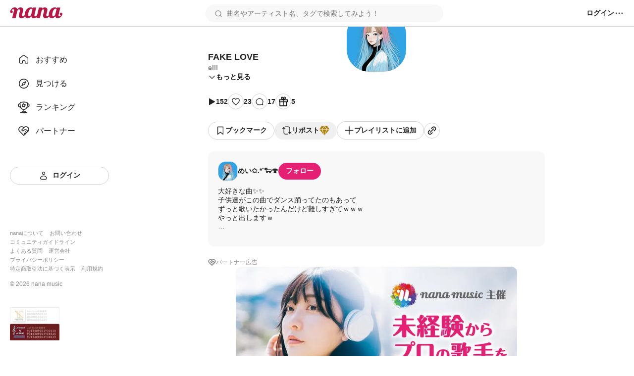

--- FILE ---
content_type: image/svg+xml
request_url: https://nana-music.com/assets/icons/views.svg
body_size: 169
content:
<svg width="16" height="17" viewBox="0 0 16 17" fill="none" xmlns="http://www.w3.org/2000/svg"><path d="M13.662 8.00393C14.1127 8.2613 14.1127 8.90472 13.662 9.16209L3.01408 15.2424C2.56338 15.4998 2 15.1781 2 14.6633L2 2.50267C2 1.98793 2.56338 1.66622 3.01409 1.92359L13.662 8.00393Z" fill="#222222"/></svg>
